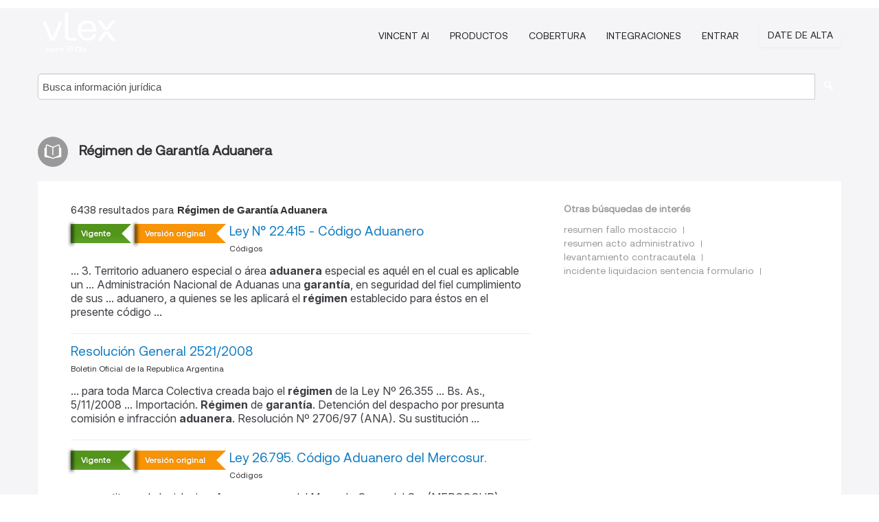

--- FILE ---
content_type: text/html; charset=utf-8
request_url: https://ar.vlex.com/tags/regimen-de-garantia-aduanera-1477718
body_size: 11105
content:
<!DOCTYPE html>
<html lang="ES">
    <head>
        
        <link rel="preload" href="/stylesheets/font/vLex.woff" as="font" type="font/woff" crossorigin>
        
        <!-- Google Tag Manager -->
        <script>(function(w,d,s,l,i){w[l]=w[l]||[];w[l].push({'gtm.start':
        new Date().getTime(),event:'gtm.js'});var f=d.getElementsByTagName(s)[0],
        j=d.createElement(s),dl=l!='dataLayer'?'&l='+l:'';j.defer=true;j.src=
        'https://www.googletagmanager.com/gtm.js?id='+i+dl;f.parentNode.insertBefore(j,f);
        })(window,document,'script','dataLayer','GTM-PJMJX5');</script>
        <!-- End Google Tag Manager -->
        
        <link rel="icon" media="(prefers-color-scheme: light)" href="/facade-img/favicon-light.svg?t=1768473987364" />
        <link rel="icon" media="(prefers-color-scheme: dark)" href="/facade-img/favicon-dark.svg?t=1768473987364" />
        <!--[if lte IE 9]>
                <script src="/js/polyfill.js?t=1768473987364"></script>
        <![endif]-->
        <script>
            // Object.assign polyfill for IE11
            if (typeof Object.assign != 'function') {
                // Must be writable: true, enumerable: false, configurable: true
                Object.defineProperty(Object, "assign", {
                    value: function assign(target, varArgs) { // .length of function is 2
                        'use strict';
                        if (target == null) { // TypeError if undefined or null
                            throw new TypeError('Cannot convert undefined or null to object');
                        }

                        var to = Object(target);
                
                        for (var index = 1; index < arguments.length; index++) {
                            var nextSource = arguments[index];
                    
                            if (nextSource != null) { // Skip over if undefined or null
                                for (var nextKey in nextSource) {
                                    // Avoid bugs when hasOwnProperty is shadowed
                                    if (Object.prototype.hasOwnProperty.call(nextSource, nextKey)) {
                                        to[nextKey] = nextSource[nextKey];
                                    }
                                }
                            }
                        }
                        return to;
                    },
                    writable: true,
                    configurable: true
                });
            }
        </script>

        <meta http-equiv="Content-Type" content="text/html; charset=UTF-8">
        <meta charset="utf-8">


        
        <meta property="og:site_name" content="vLex"/>
                <meta property="og:url" content="https://ar.vlex.com/tags/regimen-de-garantia-aduanera-1477718"/>
        
        <meta property="og:type" content="article"/>
        
            <meta property="og:title" content="Régimen de Garantía Aduanera"/>
        
            <meta property="og:image" content="http://ar.vlex.com/facade-img/meta-og.png" />
        
        
            <meta name="twitter:image" content="http://ar.vlex.com/facade-img/meta-og.png" />

        <meta content="Law" name="classification">



        <title>Régimen de Garantía Aduanera
        </title>

        <meta name="viewport" content="width=device-width, initial-scale=1.0">
            <meta name="description" content="Ley N° 22.415 - Código Aduanero - Resolución General 2521/2008 - Ley 26.795. Código Aduanero del Mercosur. - Ley 11.683 sobre Proc - Id. vLex: VLEX-1477718">
            <meta content="es" http-equiv="content-language">


            <meta name="robots" content="index,follow" />
            <meta name="googlebot" content="index,follow" />
        <meta name="title" content="Régimen de Garantía Aduanera - vLex" />
                <link rel="canonical" href="https://ar.vlex.com/tags/regimen-de-garantia-aduanera-1477718"/>

            <link rel="next" href="http://ar.vlex.com/tags/regimen-de-garantia-aduanera-1477718/page/2" />
        

        <script async src="https://www.googletagmanager.com/gtag/js?id=GA_MEASUREMENT_ID"></script>
        <script>
            window.dataLayer = window.dataLayer || [];
            function gtag() { dataLayer.push(arguments); }
            gtag('js', new Date());
        
            // Provide the IDs of the GA4 properties you want to track.
                gtag('config', 'G-SC31NQTY4N', { cookieDomain: 'none', name: 'AR'});
        
        
                
        
        
            var sendNoBounceEvent = function(time) {
            setTimeout(function() {
                gtag('event', 'Over ' + time + ' seconds', {
                'event_category': 'NoBounce'
                });
            }, time * 1000);
            };
        
            sendNoBounceEvent(30);
            sendNoBounceEvent(60);
            sendNoBounceEvent(120);
            sendNoBounceEvent(180);
        
            function gaAll() {
                var args = arguments;
                gtag('get', 'conversion_linker', function(result) {
                    var trackers = result.creationData;
                    for (var i = 0; i < trackers.length; i++) {
                    var cloned_args = Array.prototype.slice.call(args, 0);
                    cloned_args[0] = trackers[i].name + "." + args[0];
                    gtag.apply(this, cloned_args);
                    }
                });
            }
        </script>
        	<link href="/stylesheets/facade-min.css?t=1768473987364" rel="stylesheet">
        

        <!--[if lt IE 9]>
            <script src="/js/html5.js?t=1768473987364"></script>
            <script src="/js/ie8.js?t=1768473987364"></script>
            <link href="/stylesheets/ie8css/css.css?t=1768473987364" rel="stylesheet">
            <link href="/stylesheets/ie8css/vlex.css?t=1768473987364" rel="stylesheet">
        <![endif]-->

        <!--[if lte IE 9]>
            <script src="/js/placeholder_ie.js?t=1768473987364"></script>
        <![endif]-->

        <!-- ClickTale Top part -->
        <script type="text/javascript">
            var WRInitTime=(new Date()).getTime();
        </script>
        <!-- ClickTale end of Top part -->
        
    </head>

    <body class="page page-index   "  data-webapp-path='#/AR/search-more/jurisdiction:AR/Régimen+de+Garantía+Aduanera/seo-tags'  data-country="AR" >

        <!-- Google Tag Manager (noscript) -->
        <noscript><iframe src="https://www.googletagmanager.com/ns.html?id=GTM-PJMJX5"
        height="0" width="0" style="display:none;visibility:hidden"></iframe></noscript>
        <!-- End Google Tag Manager (noscript) -->

        <div class="hide
            
            
            
            "
            id="page_attr" 
             data-webapp-path='#/AR/search-more/jurisdiction:AR/Régimen+de+Garantía+Aduanera/seo-tags' 
             data-country="AR"
             
            data-locale='es'>
        </div>


            <div id="navigation" class="wrapper ">
              <div class="navbar  navbar-static-top">
                <!--Header & Branding region-->
                <div class="header">
                  <div class="header-inner container">
                    <div class="row-fluid header-nav-container">
                      <div class="span3 to-home">
                        <a href="/">
                          <!--branding/logo-->
                          <span class="brand-logo" title="Home" style="display: flex; align-items: center; margin-bottom: 5px;">
                            <img src="/facade-img/vLex-logo.svg?t=1768473987364" title="vLex Argentina" alt="vLex Argentina" />
                            
                          </span>
                        </a>
                      </div>
                      <div class="span9 form-holder">
                        <div>
                          <div class="menu-toggle" onclick="$('.nav-menu').toggleClass('nav-menu--open', 500); $(this).toggleClass('open');">
                            <div class="hamburger"></div>
                          </div>
                          <ul class="nav-menu">
                              <li><a href="//latam.vlex.com/vincent-ai" rel="nofollow">VINCENT AI</a></li>
                           
            
                              <li><a href="//latam.vlex.com/plans" rel="nofollow">Productos</a></li>
                            
                              <li><a href="//ar.vlex.com" rel="nofollow">Cobertura</a></li>
            
                           
                              <li><a href="//latam.vlex.com/integrations" rel="nofollow">Integraciones</a></li>
                           
                            <li><a href="https://login.vlex.com?next_webapp_url=#/AR/search-more/jurisdiction:AR/Régimen+de+Garantía+Aduanera/seo-tags" rel="nofollow">Entrar</a></li>
                          
                            <li>
                              <a href="/freetrial/signup/AR?webapp_path=#/AR/search-more/jurisdiction:AR/Régimen+de+Garantía+Aduanera/seo-tags" class="btn signup" rel="nofollow">
                                Date de alta
                              </a>
                            </li>
                          </ul>
                          
            
                        </div>
                      </div>
                    </div>
                  </div>
                </div>
                <div class="head-container-searchbar">
                  <div class="form-inline search-form">
                    <form onsubmit="return validate_search(this);" method="get" action="/search" enctype="multipart/form-data" class="onsubmit-search">
                      <input class='placeholder search-input-subheader' type="text" name="q" id="searchinfo" placeholder="Busca información jurídica" required />
                      <button type="submit" class="btn btn-header search-button-subheader"><i class="icon-Buscador"></i></button>
                    </form>
                  </div>
                </div>
              </div>
            </div>
		<vlex-design-system>
        <div id="content" class="seoArea">
    <div class="container extended block-net">
        <div class="container">
            
                    <h1 class="title-icon small"><i class="icon-libro-2"></i><strong>Régimen de Garantía Aduanera</strong></h1>

            <div class="row">
                <div id="search_results" class="span8">
                
                    <div id="main-content" class="abovebox bg_white clearfix left-content-area">

                        <div class="row-fluid">
                                <div class="span12">
                                    <div class="header clearfix">
                                        <p class="header-caption">6438 resultados para <strong>Régimen de Garantía Aduanera</strong></p>
                                    </div>
                                </div>
                        </div>

                        <ul class="search-results">
                                <li class="row-fluid">
    <span class="span12">
                <span class="vid_status badge badge-success">Vigente</span>



            <span class="vid_status badge badge-warning">Versión original</span>

        </img> <a href="https://ar.vlex.com/vid/ley-b-1280-534019666" title="Ley N° 22.415 - Código Aduanero" >Ley N° 22.415 - Código Aduanero</a>





            <ul class="breadcrumb">
                    <li><a href="https://ar.vlex.com/source/codigos-2221" title="Códigos">Códigos </a></li>
            </ul>

                <div class="search_snippet">
                    <div> ... 3. Territorio aduanero especial o área <strong class="highlighted">aduanera</strong> especial es aquél en el cual es aplicable un ... Administración Nacional de Aduanas una <strong class="highlighted">garantía</strong>, en seguridad del fiel cumplimiento de sus ... aduanero, a quienes se les aplicará el <strong class="highlighted">régimen</strong> establecido para éstos en el presente código ... </div>
                </div>
    

    </span>
</li>
                                <li class="row-fluid">
    <span class="span12">


        </img> <a href="https://ar.vlex.com/vid/resolucion-general-44484049" title="Resolución General 2521/2008" >Resolución General 2521/2008</a>





            <ul class="breadcrumb">
                    <li><a href="https://ar.vlex.com/source/bora-1675" title="Boletin Oficial de la Republica Argentina">Boletin Oficial de la Republica Argentina </a></li>
            </ul>

                <div class="search_snippet">
                    <div> ... para toda Marca Colectiva creada bajo el <strong class="highlighted">régimen</strong> de la Ley Nº 26.355 ... Bs. As., 5/11/2008 ... Importación. <strong class="highlighted">Régimen</strong> de <strong class="highlighted">garantía</strong>. Detención del despacho por presunta comisión e infracción <strong class="highlighted">aduanera</strong>. Resolución Nº 2706/97 (ANA). Su sustitución ... </div>
                </div>
    

    </span>
</li>
                                <li class="row-fluid">
    <span class="span12">
                <span class="vid_status badge badge-success">Vigente</span>



            <span class="vid_status badge badge-warning">Versión original</span>

        </img> <a href="https://ar.vlex.com/vid/ley-g-3316-534023414" title="Ley 26.795. Código Aduanero del Mercosur." >Ley 26.795. Código Aduanero del Mercosur.</a>





            <ul class="breadcrumb">
                    <li><a href="https://ar.vlex.com/source/codigos-2221" title="Códigos">Códigos </a></li>
            </ul>

                <div class="search_snippet">
                    <div> ... , constituyen la legislacin <strong class="highlighted">aduanera</strong> comn del Mercado Comn del Sur (MERCOSUR), ... CAPITULO II. Inclusin en un <strong class="highlighted">regimen</strong> aduanero de importacin ... SECCIN I ... </div>
                </div>
    

    </span>
</li>
                                <li class="row-fluid">
    <span class="span12">
                <span class="vid_status badge badge-success">Vigente</span>



            <span class="vid_status badge badge-warning">Versión original</span>

        </img> <a href="https://ar.vlex.com/vid/ley-l-0171-534028950" title="Ley 11.683 sobre Procedimiento Tributario" >Ley 11.683 sobre Procedimiento Tributario</a>





            <ul class="breadcrumb">
                    <li><a href="https://ar.vlex.com/source/codigos-2221" title="Códigos">Códigos </a></li>
            </ul>

                <div class="search_snippet">
                    <div> ... o de las leyes impositivas sujetas a su <strong class="highlighted">régimen</strong>, se atenderá al fin de las mismas y a su ... pudiera adeudarse, o en que acepte la <strong class="highlighted">garantía</strong> que éste ofrezca a ese efecto ... f) Los ... tendrán competencia en materia <strong class="highlighted">aduanera</strong> y cada una estará integrada por tres (3) ... </div>
                </div>
    

    </span>
</li>
                                <li class="row-fluid">
    <span class="span12">
                <span class="vid_status badge badge-success">Vigente</span>




        </img> <a href="https://ar.vlex.com/vid/ley-20-094-navegacion-467508" title="Ley 20.094 de Navegación" >Ley 20.094 de Navegación</a>





            <ul class="breadcrumb">
                    <li><a href="https://ar.vlex.com/source/codigos-2221" title="Códigos">Códigos </a></li>
            </ul>

                <div class="search_snippet">
                    <div> ... no están incluidos en el <strong class="highlighted">régimen</strong> de esta ley los buques militares y de policía ... debe darse intervención a la autoridad <strong class="highlighted">aduanera</strong> correspondiente ... 	 SECCIÓN 3A. De ... ítimo, una fianza real o personal en <strong class="highlighted">garantía</strong> de los gastos de reparación. dicha fianza, que ... </div>
                </div>
    

    </span>
</li>
                                <li class="row-fluid">
    <span class="span12">
                <span class="vid_status badge badge-success">Vigente</span>




        </img> <a href="https://ar.vlex.com/vid/ley-26-609-214148429" title="Ley 26.609 sobre Acuerdo de mutua asistencia administrativa para la prevencion, la constatacion y la represion de los ilicitos aduaneros entre el gobierno de la Republica Argentina y el gobierno de la Republica Italiana" >Ley 26.609 sobre Acuerdo de mutua asistencia administrativa para la prevencion, la constatacion y la represion de los ilicitos aduaneros entre el gobierno de la Republica Argentina y el gobierno de la Republica Italiana</a>





            <ul class="breadcrumb">
                    <li><a href="https://ar.vlex.com/source/codigos-2221" title="Códigos">Códigos </a></li>
            </ul>

                <div class="search_snippet">
                    <div> ... instrumentos del Consejo de Cooperación <strong class="highlighted">Aduanera</strong>, en particular la Recomendación sobre Asistencia ... - al cobro, la <strong class="highlighted">garantía</strong> y la restitución de derechos y tasas a la ... aduanero de la Parte requirente y el <strong class="highlighted">régimen</strong> aduanero al cual las mercaderías han sido ... </div>
                </div>
    

    </span>
</li>
                                <li class="row-fluid">
    <span class="span12">
                <span class="vid_status badge badge-success">Vigente</span>




        </img> <a href="https://ar.vlex.com/vid/ley-11-672-complementaria-665684165" title="Ley 11.672 Complementaria Permanente de Presupuesto. Texto ordenado por Decreto 740/2014." >Ley 11.672 Complementaria Permanente de Presupuesto. Texto ordenado por Decreto 740/2014.</a>





            <ul class="breadcrumb">
                    <li><a href="https://ar.vlex.com/source/codigos-2221" title="Códigos">Códigos </a></li>
            </ul>

                <div class="search_snippet">
                    <div> ... estn exceptuadas de toda tramitacin <strong class="highlighted">aduanera</strong> ... (Fuente: Ley N 26.728, Artculos 65 y ... </div>
                </div>
    

    </span>
</li>
                                <li class="row-fluid">
    <span class="span12">
                <span class="vid_status badge badge-success">Vigente</span>




        </img> <a href="https://ar.vlex.com/vid/847477923" title="Ley 27.541" >Ley 27.541</a>





            <ul class="breadcrumb">
                    <li><a href="https://ar.vlex.com/source/codigos-2221" title="Códigos">Códigos </a></li>
            </ul>

                <div class="search_snippet">
                    <div> ... tributarias, de la seguridad social y <strong class="highlighted">aduanera</strong> ... #Denominación del Capítulo 1 ... relacionadas con dichas obligaciones, al <strong class="highlighted">régimen</strong> de regularización de deudas tributarias y de los ... ciento (70%) de la cartera del Fondo de <strong class="highlighted">Garantía</strong> de Sustentabilidad del Sistema Integrado ... </div>
                </div>
    

    </span>
</li>
                                <li class="row-fluid">
    <span class="span12">
                <span class="vid_status badge badge-success">Vigente</span>




        </img> <a href="https://ar.vlex.com/vid/ley-27260-creacion-programa-649616017" title="Ley 27260. Creación del Programa Nacional de Reparación Histórica para Jubilados y Pensionados" >Ley 27260. Creación del Programa Nacional de Reparación Histórica para Jubilados y Pensionados</a>





            <ul class="breadcrumb">
                    <li><a href="https://ar.vlex.com/source/codigos-2221" title="Códigos">Códigos </a></li>
            </ul>

                <div class="search_snippet">
                    <div> ... ) y sus modificatorias y 18.038, o de un <strong class="highlighted">régimen</strong> general anterior, los haberes se reajustarán con ... ón de los Recursos del Fondo de <strong class="highlighted">Garantía</strong> de Sustentabilidad del Sistema Integrado ... ley penal tributaria, penal cambiaria, <strong class="highlighted">aduanera</strong> e infracciones administrativas que pudieran ... </div>
                </div>
    

    </span>
</li>
                                <li class="row-fluid">
    <span class="span12">


        </img> <a href="https://ar.vlex.com/vid/contencioso-administrativo-n-24-11-34962632" title="Recurso de Cámara Nacional de Apelaciones en lo Contencioso Administrativo Federal nº 24.944/01 del 11 de Marzo de 2002." >Recurso de Cámara Nacional de Apelaciones en lo Contencioso Administrativo Federal nº 24.944/01 del 11 de Marzo de 2002.</a>






            <p>... a la Aduana autorizar la sustitución de las <strong>garantías</strong> reales aportadas en efectivo, por pólizas de caución, hasta que se resuelva en sede <strong>aduanera</strong> el trámite pendiente porque la restricción al <strong>régimen</strong> de <strong>garantía</strong> para permitir el libramiento de los bienes que establece la resol. 857/00, es ilegítima, pues la aduana tendría competencia para autorizar otras formas de <strong>garantía</strong> (cfr. art. 455, inc. h, del C.A.) pero no para restringir las...</p>
    

    </span>
</li>
                                <li class="row-fluid">
    <span class="span12">


        </img> <a href="https://ar.vlex.com/vid/legajo-n-1-damnificado-692949225" title="Legajo Nº 1 - DAMNIFICADO: AFIP DGA IMPUTADO: GALVARINI RUBEN ALBERTO Y OTROS s/LEGAJO DE CASACION" >Legajo Nº 1 - DAMNIFICADO: AFIP DGA IMPUTADO: GALVARINI RUBEN ALBERTO Y OTROS s/LEGAJO DE CASACION</a>






                <div class="search_snippet">
                    <div> ... de Casación Penal documentación <strong class="highlighted">aduanera</strong> falsa (arts. 863, 865 inc. ‘f’ y 886 del CA); ... ón a Ippólito, a la luz de la <strong class="highlighted">garantía</strong> contra la autoincriminación, y se agravió por ... de un destinatario falso, a la luz del <strong class="highlighted">régimen</strong> aplicable al caso, no resultó un dato necesario ... </div>
                </div>
    

    </span>
</li>
                                <li class="row-fluid">
    <span class="span12">


        </img> <a href="https://ar.vlex.com/vid/ley-27541-ley-solidaridad-830532617" title="Ley 27541. Ley de Solidaridad Social y Reactivación Productiva en el marco de la Emergencia Pública" >Ley 27541. Ley de Solidaridad Social y Reactivación Productiva en el marco de la Emergencia Pública</a>





            <ul class="breadcrumb">
                    <li><a href="https://ar.vlex.com/source/bora-1675" title="Boletin Oficial de la Republica Argentina">Boletin Oficial de la Republica Argentina </a></li>
            </ul>

                <div class="search_snippet">
                    <div> ... extincin de la accin penal tributaria o <strong class="highlighted">aduanera</strong>, en la medida que no exista sentencia firme a la ... </div>
                </div>
    

    </span>
</li>
                                <li class="row-fluid">
    <span class="span12">


        </img> <a href="https://ar.vlex.com/vid/principal-tribunal-oral-to01-844641632" title="Principal en Tribunal Oral TO01 - DENUNCIADO: CARAVETTA, JUAN IGNACIO Y OTROS s/CONTRABANDO ARTICULO 864, INC. B) - CODIGO ADUANERO, CONTRABANDO ARTICULO 864, INC. D) - CODIGO ADUANERO y TENTATIVA DE CONTRABANDO, ARTICULO 871 - CODIGO ADUANERO" >Principal en Tribunal Oral TO01 - DENUNCIADO: CARAVETTA, JUAN IGNACIO Y OTROS s/CONTRABANDO ARTICULO 864, INC. B) - CODIGO ADUANERO, CONTRABANDO ARTICULO 864, INC. D) - CODIGO ADUANERO y TENTATIVA DE CONTRABANDO, ARTICULO 871 - CODIGO ADUANERO</a>






                <div class="search_snippet">
                    <div> ... ), el hecho se considerará infracción <strong class="highlighted">aduanera</strong> de contrabando menor y se aplicará ... del caso a las particularidades del <strong class="highlighted">régimen</strong> aduanero, cabe partir por considerar que la ... ón de la ley más benigna, es una <strong class="highlighted">garantía</strong> constitucional y su previsión en los tratados ... </div>
                </div>
    

    </span>
</li>
                                <li class="row-fluid">
    <span class="span12">


        </img> <a href="https://ar.vlex.com/vid/legajo-n-1-querellante-741446257" title="Legajo Nº 1 - QUERELLANTE: AFIP, DGA IMPUTADO: MENEM, CARLOS SAUL Y OTROS s/LEGAJO" >Legajo Nº 1 - QUERELLANTE: AFIP, DGA IMPUTADO: MENEM, CARLOS SAUL Y OTROS s/LEGAJO</a>






                <div class="search_snippet">
                    <div> ... ón a la concreta afectación de la <strong class="highlighted">garantía</strong>" del doble conforme (artículo 18 de la Constituci\xC3" ... que se trataba, a fin de determinar el <strong class="highlighted">régimen</strong> legal aplicable a ella”, fue precisamente ... ón y control aduanero, que la propia ley <strong class="highlighted">aduanera</strong> reconoce (art. 115 del Código Aduanero) y que ... </div>
                </div>
    

    </span>
</li>
                                <li class="row-fluid">
    <span class="span12">


        </img> <a href="https://ar.vlex.com/vid/ley-27430-modificacion-699874501" title="Ley 27430. Modificación." >Ley 27430. Modificación.</a>





            <ul class="breadcrumb">
                    <li><a href="https://ar.vlex.com/source/bora-1675" title="Boletin Oficial de la Republica Argentina">Boletin Oficial de la Republica Argentina </a></li>
            </ul>

                <div class="search_snippet">
                    <div> ... , efectuados en instituciones sujetas al <strong class="highlighted">régimen</strong> legal de entidades financieras normado por la ley ... o fideicomiso, esté afectado a la <strong class="highlighted">garantía</strong> de obligaciones directas o indirectas de los ... siempre que acrediten origen en el Área <strong class="highlighted">Aduanera</strong> Especial creada por esta última ley, la ... </div>
                </div>
    

    </span>
</li>
                                <li class="row-fluid">
    <span class="span12">


        </img> <a href="https://ar.vlex.com/vid/gonzalez-emilio-daniel-c-906013012" title="GONZALEZ, EMILIO DANIEL c/ AFIP-DGA s/AMPARO LEY 16.986" >GONZALEZ, EMILIO DANIEL c/ AFIP-DGA s/AMPARO LEY 16.986</a>






                <div class="search_snippet">
                    <div> ... trató   la   infracción   <strong class="highlighted">aduanera</strong>".   Ello   así,   toda   vez   que,   como \xC2" ... , el Código Aduanero prevé un <strong class="highlighted">régimen</strong> de garantías  ...  del referido <strong class="highlighted">régimen</strong> de <strong class="highlighted">garantía</strong>:  ... </div>
                </div>
    

    </span>
</li>
                                <li class="row-fluid">
    <span class="span12">
                <span class="vid_status badge badge-success">Vigente</span>



            <span class="vid_status badge badge-warning">Versión original</span>

        </img> <a href="https://ar.vlex.com/vid/ley-l-1745-534028654" title="Ley Nº 23.966. Financiamiento del Régimen Nacional de Previsión Social. Afectación del I.V.A.. Impuesto sobre Combustibles Líquidos y Gas Natural. Modificaciones a la Ley del Fondo Nacional de la Vivienda. Derogación de Regímenes de Jubilaciones Especiales. Impuesto sobre los Bienes Personales no Incorporado al Proceso Económico. Destino de los Recursos de Privatizaciones. Modificación de la Ley de Tasas Judiciales" >Ley Nº 23.966. Financiamiento del <strong>Régimen</strong> Nacional de Previsión Social. Afectación del I.V.A.. Impuesto sobre Combustibles Líquidos y Gas Natural. Modificaciones a la Ley del Fondo Nacional de la Vivienda. Derogación de <strong>Regímenes</strong> de Jubilaciones Especiales. Impuesto sobre los Bienes Personales no Incorporado al Proceso Económico. Destino de los Recursos de Privatizaciones. Modificación de la Ley de Tasas Judiciales</a>





            <ul class="breadcrumb">
                    <li><a href="https://ar.vlex.com/source/codigos-2221" title="Códigos">Códigos </a></li>
            </ul>

                <div class="search_snippet">
                    <div> ... 23.576 y los debentures —con excepción de los que cuenten con <strong class="highlighted">garantía</strong> real, en cuyo caso estará a lo dispuesto en el inciso b)— cuando el ... en el capítulo 99 de la Nomenclatura del Consejo de Cooperación <strong class="highlighted">Aduanera</strong>, objetos de adorno y uso personal y servicios de mesa en cuya confección ... </div>
                </div>
    

    </span>
</li>
                                <li class="row-fluid">
    <span class="span12">


        </img> <a href="https://ar.vlex.com/vid/decreto-n-320-1-866121207" title="Decreto N° 320 1º Sección: Legislación – Normativas" >Decreto N° 320 1º Sección: Legislación – Normativas</a>





            <ul class="breadcrumb">
                    <li><a href="https://ar.vlex.com/source/boletin-oficial-provincia-cordoba-2139" title="Boletin Oficial de la Provincia de Córdoba">Boletin Oficial de la Provincia de Córdoba </a></li>
            </ul>

                <div class="search_snippet">
                    <div> ... - das con anterioridad a la vigencia del <strong class="highlighted">régimen</strong> de consulta vinculante Artículo 18: Los ... escritura pública de constitución de <strong class="highlighted">garantía</strong> hipotecaria deberá con - tener, en todos los ... Título IV: <strong class="highlighted">Régimen</strong> de Per cepción <strong class="highlighted">Aduanera</strong> del Impuesto sobre los Ingresos Brutos ... </div>
                </div>
    

    </span>
</li>
                                <li class="row-fluid">
    <span class="span12">


        </img> <a href="https://ar.vlex.com/vid/recurso-queja-n-8-938325815" title="Recurso Queja Nº 8 -  s/INFRACCION LEY 24.769" >Recurso Queja Nº 8 -  s/INFRACCION LEY 24.769</a>






                <div class="search_snippet">
                    <div> ... ón puesto que “el acogimiento al <strong class="highlighted">régimen</strong> de regularización produce -de pleno derecho- la ... , que la resolución recurrida viola la <strong class="highlighted">garantía</strong> del debido proceso, el derecho de defensa en ... tributarias, de la seguridad social y <strong class="highlighted">aduanera</strong> por el cual se permite regularizar ciertas deudas ... </div>
                </div>
    

    </span>
</li>
                                <li class="row-fluid">
    <span class="span12">


        </img> <a href="https://ar.vlex.com/vid/imputado-fernandez-eduardo-ramon-817395265" title="IMPUTADO: FERNANDEZ, EDUARDO RAMON s/INFRACCION LEY 22.415" >IMPUTADO: FERNANDEZ, EDUARDO RAMON s/INFRACCION LEY 22.415</a>






                <div class="search_snippet">
                    <div> ... , sin la correspondiente documentación <strong class="highlighted">aduanera</strong> ... Recordó la cámara a quo que el juez de ... del caso a las particularidades del <strong class="highlighted">régimen</strong> aduanero, cabe partir por considerar que la ... ón de la ley más benigna, es una <strong class="highlighted">garantía</strong> constitucional y su previsión en los tratados ... </div>
                </div>
    

    </span>
</li>
                                <li class="row-fluid">
    <span class="span12">


        </img> <a href="https://ar.vlex.com/vid/principal-tribunal-oral-to01-746595537" title="Principal en Tribunal Oral TO01 - TOMASSINI SILVIA BIBIANA Y OTROS s/INFRACCION LEY 22.415" >Principal en Tribunal Oral TO01 - TOMASSINI SILVIA BIBIANA Y OTROS s/INFRACCION LEY 22.415</a>






                <div class="search_snippet">
                    <div> ... de comercialización, en trasgresión al <strong class="highlighted">régimen</strong> especial de importación y exportación bajo la ... , no habiendo efectuado la declaración <strong class="highlighted">aduanera</strong> correspondiente. Ello, con la participación de ... , en sustancia, como el reverso de la <strong class="highlighted">garantía</strong> de la imparcialidad (CSJN recurso de hecho ... </div>
                </div>
    

    </span>
</li>
                                <li class="row-fluid">
    <span class="span12">


        </img> <a href="https://ar.vlex.com/vid/decreto-n-1205-586783878" title="Decreto N° 1205" >Decreto N° 1205</a>





            <ul class="breadcrumb">
                    <li><a href="https://ar.vlex.com/source/boletin-oficial-provincia-cordoba-2139" title="Boletin Oficial de la Provincia de Córdoba">Boletin Oficial de la Provincia de Córdoba </a></li>
            </ul>

                <div class="search_snippet">
                    <div> ... - SIRCREB”; - Título IV: Percepción <strong class="highlighted">Aduanera</strong> del Impuesto sobre los Ingresos Brutos “Sistema ... presente ordenamiento la creación de un <strong class="highlighted">régimen</strong> especial de retención en el Impuesto sobre los ... escritura pública de constitución de <strong class="highlighted">garantía</strong> hipotecaria deberá contener, en todos los casos, ... </div>
                </div>
    

    </span>
</li>
                                <li class="row-fluid">
    <span class="span12">
                <span class="vid_status badge badge-success">Vigente</span>




        </img> <a href="https://ar.vlex.com/vid/ley-27742-ley-bases-1045392701" title="Ley 27742 , Ley de bases y puntos de partida para la libertad de los argentinos" >Ley 27742 , Ley de bases y puntos de partida para la libertad de los argentinos</a>





            <ul class="breadcrumb">
                    <li><a href="https://ar.vlex.com/source/codigos-2221" title="Códigos">Códigos </a></li>
            </ul>

                <div class="search_snippet">
                    <div> ... <strong class="highlighted">régimen</strong> establecido por la ley 23.548 y sus normas ... , y sin afectación de la <strong class="highlighted">garantía</strong> de igualdad ante la ley, cuando medien ... normativa en materia tributaria, <strong class="highlighted">aduanera</strong> y cambiaria, consistente en que los incentivos ... </div>
                </div>
    

    </span>
</li>
                                <li class="row-fluid">
    <span class="span12">


        </img> <a href="https://ar.vlex.com/vid/ley-n-10790-1-879455889" title="Ley N° 10790 1º Sección: Legislación – EDICIÓN EXTRAORDINARIA" >Ley N° 10790 1º Sección: Legislación – EDICIÓN EXTRAORDINARIA</a>





            <ul class="breadcrumb">
                    <li><a href="https://ar.vlex.com/source/boletin-oficial-provincia-cordoba-2139" title="Boletin Oficial de la Provincia de Córdoba">Boletin Oficial de la Provincia de Córdoba </a></li>
            </ul>

                <div class="search_snippet">
                    <div> ... Nº 24977 y sus modicatorias -<strong class="highlighted">Régimen</strong> Simplicado para Pe- queños Contribuyentes- ... o el organismo competente en materia <strong class="highlighted">aduanera</strong>, sean proveedor es de servicios logísticos en ... Ley) 1.- Préstamos de dinero (con <strong class="highlighted">garantía</strong> hipotecaria, con <strong class="highlighted">garantía</strong> prendaria o sin ... </div>
                </div>
    

    </span>
</li>
                                <li class="row-fluid">
    <span class="span12">


        </img> <a href="https://ar.vlex.com/vid/legajo-n-36-querellante-843318653" title="Legajo Nº 36 - QUERELLANTE: ADMINISTRACION FEDERAL DE INGRESOS PUBLICOS - DGA IMPUTADO: GAMIETEA, LUCAS  Y OTROS s/LEGAJO DE APELACION" >Legajo Nº 36 - QUERELLANTE: ADMINISTRACION FEDERAL DE INGRESOS PUBLICOS - DGA IMPUTADO: GAMIETEA, LUCAS  Y OTROS s/LEGAJO DE APELACION</a>






                <div class="search_snippet">
                    <div> ... planilla Mercadería según destinación <strong class="highlighted">aduanera</strong> Contenedor TCNU4127067 – ROPA DI N° ... causa, como por eJemplo el atinente al <strong class="highlighted">régimen</strong> de la libertad provisoria, el recurso de ... un doble agravamiento violatorio de la <strong class="highlighted">garantía</strong> constitucional del ne bis in ídem ... Sobre ... </div>
                </div>
    

    </span>
</li>

                        </ul>
                            <div id="paginator" class="pagination">
        <ul>
                <li class="active"><a href="https://ar.vlex.com/tags/regimen-de-garantia-aduanera-1477718">1</a></li>
                <li ><a href="https://ar.vlex.com/tags/regimen-de-garantia-aduanera-1477718/page/2">2</a></li>
                <li ><a href="https://ar.vlex.com/tags/regimen-de-garantia-aduanera-1477718/page/3">3</a></li>
                <li ><a href="https://ar.vlex.com/tags/regimen-de-garantia-aduanera-1477718/page/4">4</a></li>
                <li ><a href="https://ar.vlex.com/tags/regimen-de-garantia-aduanera-1477718/page/5">5</a></li>
                <li ><a href="https://ar.vlex.com/tags/regimen-de-garantia-aduanera-1477718/page/6">6</a></li>
                <li ><a href="https://ar.vlex.com/tags/regimen-de-garantia-aduanera-1477718/page/7">7</a></li>
                <li ><a href="https://ar.vlex.com/tags/regimen-de-garantia-aduanera-1477718/page/8">8</a></li>
                <li ><a href="https://ar.vlex.com/tags/regimen-de-garantia-aduanera-1477718/page/9">9</a></li>
                <li ><a href="https://ar.vlex.com/tags/regimen-de-garantia-aduanera-1477718/page/10">10</a></li>
                <li ><a href="https://ar.vlex.com/tags/regimen-de-garantia-aduanera-1477718/page/2">&raquo;</a></li>
        </ul>
    </div>

                    </div>
                </div>
                

                <div>
                    
                    <div class="span4 sidebar hidden-phone">
                               
                    
                    
                    
                    
                    
                    
                    
                    
                            
                    
                        <div class="banners text-center">
                        </div>
                    </div>                </div>

                <div class="bottom_ad">
                </div>
                <div class="related-links bg_white">
                    <p class="ta5-grey">Otras búsquedas de interés</p>
                    <ul class="inline">
                            <li><a href='https://ar.vlex.com/tags/resumen-fallo-mostaccio-3382613' title='resumen fallo mostaccio'>resumen fallo mostaccio</a></li>
                            <li><a href='https://ar.vlex.com/tags/resumen-acto-administrativo-549540' title='resumen acto administrativo'>resumen acto administrativo</a></li>
                            <li><a href='https://ar.vlex.com/tags/levantamiento-contracautela-755265' title='levantamiento contracautela'>levantamiento contracautela</a></li>
                            <li><a href='https://vlex.com.mx/tags/incidente-liquidacion-sentencia-formulario-427554' title='incidente liquidacion sentencia formulario'>incidente liquidacion sentencia formulario</a></li>
                            <li><a href='https://vlexvenezuela.com/tags/reglamento-cementerios-inhumaciones-exhumaciones-536381' title='reglamento cementerios inhumaciones exhumaciones'>reglamento cementerios inhumaciones exhumaciones</a></li>
                            <li><a href='https://vlex.com.mx/tags/beneficios-economicos-del-turismo-1295336' title='beneficios economicos del turismo'>beneficios economicos del turismo</a></li>
                    </ul>
                </div>

            </div>
        </div>
    </div>
</div>

<script>
    var pageOptions = { 
      'pubId': 'pub-0637076604165705',
      'query': "Régimen de Garantía Aduanera",
      'channel': '1562987147',
      'hl': 'es',
      'domainLinkAboveDescription': true,
      'location': false,
      'plusOnes': false,
      'sellerRatings': false
    };

    var adblock1 = { 
      'container': 'ad_blk_1',
      'width': '700px',
      'lines': 2,
      'fontFamily': 'tahoma',
      'fontSizeTitle': 16,
      'colorTitleLink': '#127CC1',
      'colorText': '#999',
      'colorDomainLink': '#127CC1',
      'noTitleUnderline': true,
      'longerHeadlines': true,
      'detailedAttribution': false,
      'siteLinks': false
    };

    _googCsa('ads', pageOptions, adblock1);
</script>
		</vlex-design-system>
        
        <script type="text/javascript">
            
            function isFlashEnabled() {
                var hasFlash = false;
                try {
                    var fo = new ActiveXObject('ShockwaveFlash.ShockwaveFlash');
                    if(fo) hasFlash = true;
                }
                catch(e) {
                    if(navigator.mimeTypes ["application/x-shockwave-flash"] != undefined) hasFlash = true;
                    }
                return hasFlash;
            }


        </script>

        <script>
            // ConsoleDummy polyfill - so console stataments do not crash IE
            // https://github.com/andyet/ConsoleDummy.js/blob/master/ConsoleDummy.js
            (function(e){function t(){}for(var n="assert,count,debug,dir,dirxml,error,exception,group,groupCollapsed,groupEnd,info,log,markTimeline,profile,profileEnd,time,timeEnd,trace,warn".split(","),r;r=n.pop();){e[r]=e[r]||t}})(window.console=window.console||{})
        </script>

        <script src="https://code.jquery.com/jquery-3.5.1.min.js" integrity="sha384-ZvpUoO/+PpLXR1lu4jmpXWu80pZlYUAfxl5NsBMWOEPSjUn/6Z/hRTt8+pR6L4N2" crossorigin="anonymous"></script>
        
        	<link rel="preload" href="/js/facade-min.js?t=1768473987364" as="script">
        	<!-- fallback for IE (does not support preload) -->
        	<script src="/js/facade-min.js?t=1768473987364"></script>

        <script>
            //Reduce font for too long titles
            if ($("h1").text().length > 150) {
                $("h1").css({"font-size": "19px", 'line-height': '1.3em'})
            }

        </script>

            <footer id="footer" class="container extended">
              <div class="container">
                <div class="row-fluid topfooter">
                  <div class="span2">
                      <img src="/facade-img/vLex-logo.svg?t=1768473987364" title="vLex" alt="vLex" />
                  </div>
                  <div class="span5">
                      <div class="block">
                      </div>
                  </div>
                  <div class="span5">
                    <div class="block row-fluid">
                      <div class="span7 tel">
                            <p><i class="icon-Movil"></i>+1 (305) 890 29 82</p>
                      </div>
                          <div class="social-media pull-right hidden-phone">
                              <a aria-label="twitter" href="https://twitter.com/vlex_latam" target="_blank"><i class="icon-twitter"></i></a>
            
                              <a aria-label="facebook" href="https://www.facebook.com/pages/VLex-latam/167990943225772" target="_blank"><i class="icon-facebook"></i></a>
            
            
            
                          </div>
                    </div>
                  </div>
                </div>
                  <div class="footer-menu clearfix row-fluid hidden-phone">
                      <ul class="span3">
                            <li><a href="" aria-label="Legislación" title="Legislación">Legislación</a></li>
                            <li><a href="https://ar.vlex.com/libraries/926" aria-label="Proyectos Normativos" title="Proyectos Normativos">Proyectos Normativos</a></li>
                            <li><a href="https://ar.vlex.com/libraries/976" aria-label="Videos" title="Videos">Videos</a></li>
                      </ul>
                      <ul class="span3">
                            <li><a href="https://ar.vlex.com/libraries/jurisprudencia-argentina-26" aria-label="Jurisprudencia" title="Jurisprudencia">Jurisprudencia</a></li>
                            <li><a href="https://ar.vlex.com/libraries/convenios-colectivos-432" aria-label="Convenios Colectivos" title="Convenios Colectivos">Convenios Colectivos</a></li>
                            <li><a href="https://ar.vlex.com/tags" aria-label="Tags" title="Tags">Tags</a></li>
                      </ul>
                      <ul class="span3">
                            <li><a href="https://ar.vlex.com/libraries/doctrina-juridica-argentina-36" aria-label="Libros y Revistas" title="Libros y Revistas">Libros y Revistas</a></li>
                            <li><a href="https://ar.vlex.com/libraries/911" aria-label="Normativa" title="Normativa">Normativa</a></li>
                            <li><a href="https://ar.vlex.com/all_sources" aria-label="Índice de fuentes" title="Índice de fuentes">Índice de fuentes</a></li>
                      </ul>
                      <ul class="span3">
                            <li><a href="https://ar.vlex.com/libraries/contratos-161" aria-label="Contratos" title="Contratos">Contratos</a></li>
                            <li><a href="" aria-label="Boletines Oficiales" title="Boletines Oficiales">Boletines Oficiales</a></li>
                      </ul>
                        <div class="subfooter">
                          <ul class="inline" style="
                              width: 90%;
                              padding-top: 18px;
                              font-weight: bold;
                          ">
                              <li><a href="http://promos.vlex.com/vlexmobile" target="_blank">Descubre vLex Mobile</a></li>
                          </ul>
                        </div>
                  </div>
            
                <div class="subfooter">
                    <ul class="inline">
                        <li><a rel="nofollow" href="https://latam.vlex.com/terms-of-service/" title="Condiciones de uso">Condiciones de uso</a></li>
                    </ul>
                    <p  class="inline pull-right">©2026 vLex.com Todos los derechos reservados</p>
                </div>
              </div>
            </footer>
            


        <!--Scripts -->

        <!--[if lte IE 9]>
            <script>placeholder_ie($("input.placeholder"));</script>
        <![endif]-->

        

        <!--[if lt IE 9]>
        <script src="/stylesheets/ie8css/script.js?t=1768473987364"></script>
        <![endif]-->


        <script>    
            if ($("#pdf-container").length > 0) {
            if ($(".content-content").length > 0 && $("#pdf-container").width() > $(".content-content").width()) {
                var scale = $(".content-content").width() / $("#pdf-container").width()
                $("#pdf-container").css({transform: "scale(" + scale + ")", transformOrigin: "0 0"})

                // adjusting the height after scaling it
                $("#pdf-container").parent()
                    .css("height", $("#pdf-container")[0].getBoundingClientRect().height)
                    .css("margin-bottom", "2rem");
            }
            $(".inset-ad").remove();
            }
        </script>  

    </body>
</html>
